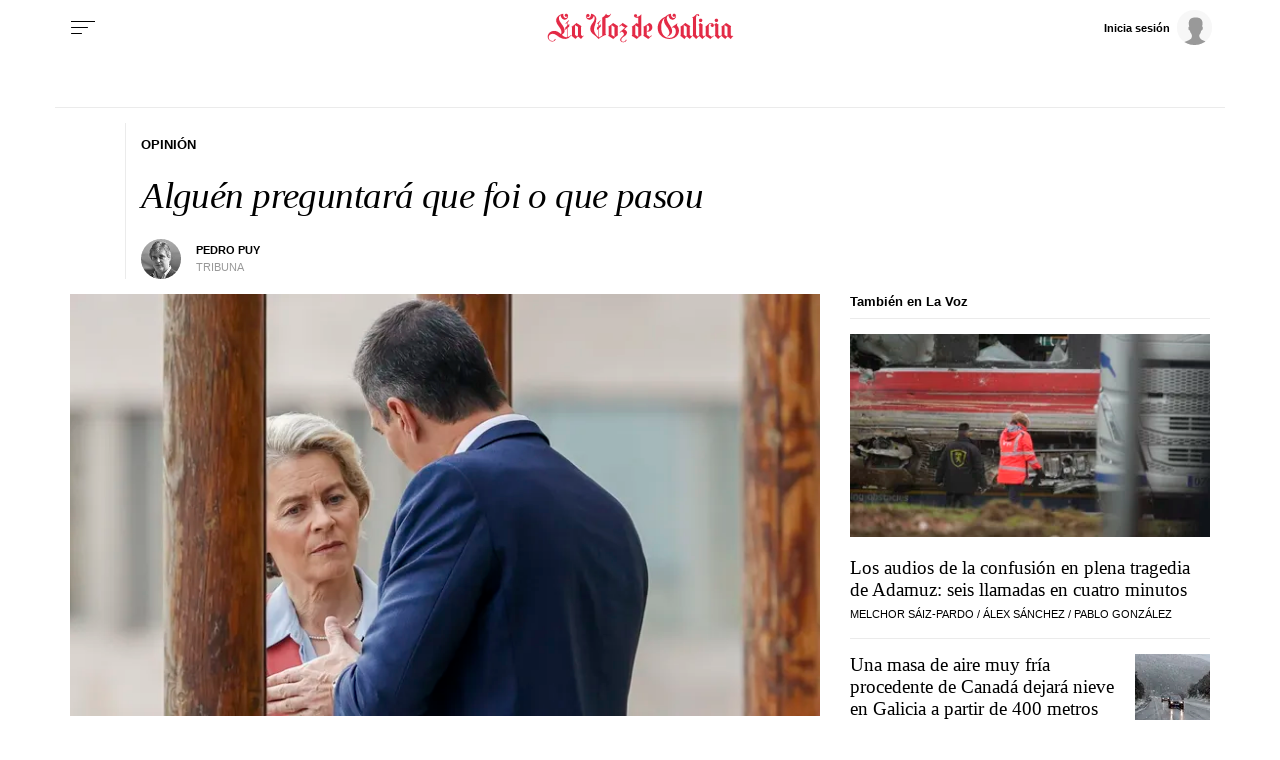

--- FILE ---
content_type: application/javascript
request_url: https://sijai.wemass.com/
body_size: 320
content:
(function() {
    top.postMessage({ message: 'sijai', isCreatingId: true, sijai: 'a7c5b2c6b40a4c98016a35e5a430aab2dbf5b63fca' }, '*');
})();